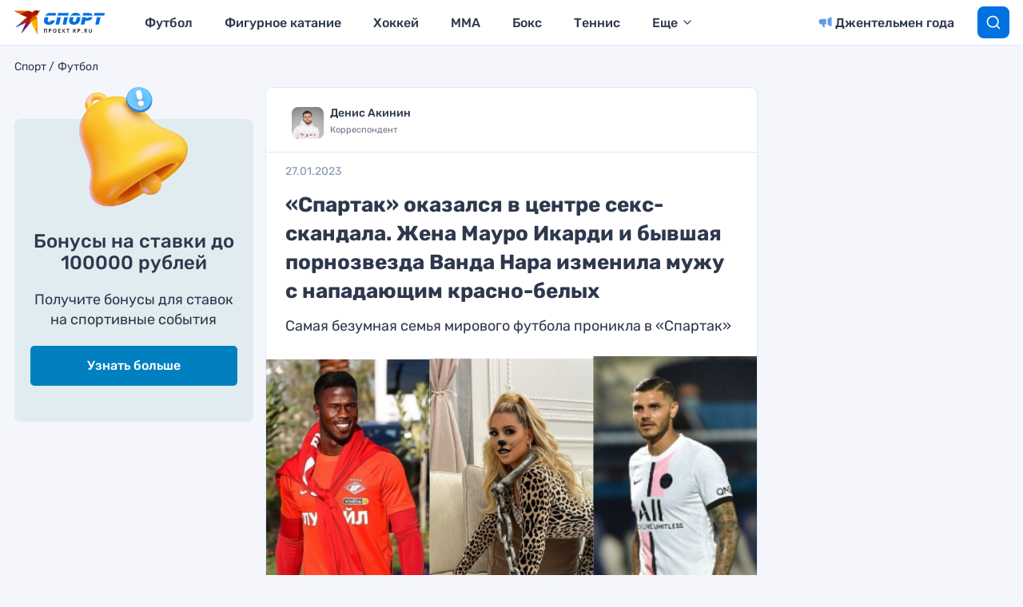

--- FILE ---
content_type: text/html
request_url: https://tns-counter.ru/nc01a**R%3Eundefined*kp_ru/ru/UTF-8/tmsec=kp_ru/58018244***
body_size: 16
content:
9DC2652B696F6911G1768909073:9DC2652B696F6911G1768909073

--- FILE ---
content_type: image/svg+xml
request_url: https://www.kp.ru/sports/wp-content/themes/sports/assets/images/sport-kp.svg
body_size: 9479
content:
<svg width="76" height="25" viewBox="0 0 76 25" fill="none" xmlns="http://www.w3.org/2000/svg">
<path d="M6.71655 3.27315H7.90604C7.70779 3.23368 7.54918 3.23364 7.35094 3.23364C7.11304 3.23364 6.9148 3.27315 6.71655 3.27315Z" fill="#0071E0"/>
<path d="M39.0708 3.58487H39.9827C39.8638 3.5454 39.7052 3.54541 39.5466 3.54541C39.388 3.54541 39.2294 3.58487 39.0708 3.58487Z" fill="#0071E0"/>
<path d="M0.888152 5.64962C0.729554 6.23403 0.610591 6.85737 0.451992 7.5197C0.293394 8.18203 0.17446 8.76647 0.0951607 9.35088C-0.0634376 10.2859 -0.0237929 11.1431 0.214105 11.8444C0.452002 12.5457 0.848508 13.1301 1.36395 13.5976C1.91905 14.0651 2.59308 14.4158 3.38607 14.6495C4.17906 14.8833 5.05134 15.0002 6.00293 15.0002C6.95453 15.0002 7.86648 14.8833 8.69913 14.6885C9.53177 14.4937 10.2851 14.143 10.9195 13.7145C11.5935 13.2859 12.1486 12.7404 12.5848 12.1171C13.0209 11.4937 13.3778 10.7145 13.576 9.85734C13.6157 9.74046 13.576 9.6236 13.4967 9.54568C13.4174 9.46776 13.2985 9.42878 13.1795 9.42878H9.61106C9.41281 9.42878 9.25421 9.46776 9.13526 9.54568C9.01631 9.6236 8.89735 9.77944 8.77841 9.97424C8.50086 10.5587 8.14402 10.9483 7.74753 11.1431C7.35103 11.3768 6.87524 11.4548 6.35979 11.4548C5.7254 11.4548 5.28924 11.2989 5.0117 10.9872C4.73415 10.6755 4.65485 10.0911 4.81345 9.27293C5.0117 8.10411 5.28925 6.93533 5.5668 5.80547C5.60645 5.72755 5.60645 5.61064 5.6461 5.53271H0.927792C0.927792 5.53271 0.888152 5.57169 0.888152 5.64962Z" fill="#0071E0"/>
<path d="M23.4885 14.1819C23.4488 14.3377 23.4885 14.4546 23.5678 14.5715C23.6471 14.6884 23.766 14.7273 23.9246 14.7273H27.3345C27.4931 14.7273 27.612 14.6884 27.7706 14.5715C27.8896 14.4546 27.9688 14.3377 28.0085 14.1819L29.9117 5.49365H25.3916L23.4885 14.1819Z" fill="#0071E0"/>
<path d="M30.9029 0.779346C30.9425 0.623503 30.9029 0.506621 30.8236 0.389739C30.7443 0.272857 30.6253 0.233887 30.4667 0.233887H18.215C18.0564 0.233887 17.9374 0.272857 17.8185 0.389739C17.6995 0.506621 17.6202 0.623503 17.5806 0.779346L16.9858 3.5845H30.3081L30.9029 0.779346Z" fill="#0071E0"/>
<path d="M15.0432 0.389739C14.9639 0.272857 14.845 0.233887 14.6864 0.233887H10.5232C10.5232 0.233887 7.98559 0.233887 6.9547 0.233887C6.20136 0.233887 5.40836 0.467641 4.97222 0.662445C3.94133 1.09101 3.10868 1.7144 2.43464 2.53258C2.15709 2.84426 1.95884 3.19489 1.72095 3.5845H14.4881L15.0829 0.779346C15.1622 0.623503 15.1225 0.506621 15.0432 0.389739Z" fill="#0071E0"/>
<path d="M14.6464 14.1819C14.6068 14.3377 14.6464 14.4936 14.7257 14.5715C14.805 14.6494 14.924 14.7273 15.0826 14.7273H18.4924C18.651 14.7273 18.77 14.6884 18.9286 14.5715C19.0475 14.4546 19.1268 14.3377 19.1665 14.1819L21.0696 5.49365H16.5496L14.6464 14.1819Z" fill="#0071E0"/>
<path d="M45.7716 3.58436C45.7319 3.46748 45.7319 3.38959 45.6922 3.27271C45.4544 2.57141 45.0182 1.98697 44.5028 1.48048C43.9477 1.01295 43.2736 0.662332 42.4806 0.389607C41.6876 0.155843 40.855 0 39.9431 0C37.802 0 36.0971 0.50646 34.8679 1.48048C34.1542 2.02593 33.5991 2.72724 33.163 3.54541H45.7716V3.58436Z" fill="#0071E0"/>
<path d="M41.0929 5.76625C41.0136 6.35066 40.8947 6.89612 40.7757 7.48053C40.6568 8.02598 40.4982 8.6104 40.3396 9.19481C40.1414 9.97402 39.8241 10.5195 39.388 10.8701C38.9519 11.2208 38.3968 11.4155 37.802 11.4155C37.1676 11.4155 36.7315 11.2208 36.4539 10.8701C36.1764 10.5195 36.0971 9.97402 36.2557 9.19481C36.3746 8.6104 36.4936 8.02598 36.6125 7.48053C36.7315 6.93508 36.8504 6.35066 37.009 5.76625C37.0487 5.64936 37.0487 5.57147 37.0883 5.45459H32.3304C32.2907 5.53251 32.2907 5.61042 32.2511 5.68834C32.0925 6.31172 31.9735 6.89611 31.8546 7.51948C31.7356 8.14285 31.6167 8.7273 31.4977 9.31171C31.3392 10.2468 31.3788 11.0649 31.6167 11.7662C31.8546 12.4675 32.2907 13.0519 32.8458 13.5194C33.4009 13.987 34.075 14.3376 34.868 14.5714C35.661 14.8052 36.4936 14.922 37.4055 14.922C39.5466 14.922 41.2515 14.4545 42.441 13.5194C43.6702 12.5844 44.5028 11.1818 44.9786 9.31171C45.1372 8.7273 45.2958 8.14285 45.4147 7.51948C45.5337 6.89611 45.6527 6.31172 45.7716 5.68834C45.7716 5.61042 45.8112 5.53251 45.8112 5.45459H41.1326C41.1326 5.57147 41.1326 5.64936 41.0929 5.76625Z" fill="#0071E0"/>
<path d="M60.7988 3.00022C60.6005 2.37685 60.2437 1.87036 59.7282 1.44179C59.2128 1.01322 58.6181 0.740489 57.8647 0.506725C57.151 0.311922 56.3184 0.195068 55.4858 0.195068H49.7366C49.578 0.195068 49.459 0.234039 49.3004 0.350921C49.1815 0.467803 49.1022 0.584685 49.0625 0.740527L48.4678 3.54568H60.9177C60.8781 3.38983 60.8384 3.19502 60.7988 3.00022Z" fill="#0071E0"/>
<path d="M55.446 6.2338C55.0892 6.46757 54.7323 6.58446 54.3358 6.58446H52.393L52.6309 5.45459H48.0315L46.1283 14.1428C46.0887 14.2986 46.1284 14.4155 46.2077 14.5324C46.287 14.6493 46.4059 14.6883 46.5645 14.6883H50.133C50.2916 14.6883 50.4105 14.6493 50.5691 14.5324C50.6881 14.4155 50.7673 14.2986 50.807 14.1428L51.719 9.89612H54.0583C55.9614 9.89612 57.5078 9.5065 58.5783 8.76625C59.6092 8.06496 60.3229 6.9351 60.6797 5.45459H55.9614C55.9218 5.80524 55.7235 6.07796 55.446 6.2338Z" fill="#0071E0"/>
<path d="M64.3276 14.1819C64.2879 14.3377 64.3276 14.4546 64.4069 14.5715C64.4862 14.6884 64.6051 14.7273 64.7637 14.7273H68.2529C68.4115 14.7273 68.5304 14.6884 68.689 14.5715C68.808 14.4546 68.8873 14.3377 68.9269 14.1819L70.8301 5.49365H66.2307L64.3276 14.1819Z" fill="#0071E0"/>
<path d="M75.9844 0.779346C76.024 0.623503 75.9844 0.506621 75.9051 0.389739C75.8258 0.272857 75.7068 0.233887 75.5482 0.233887H63.7327C63.5741 0.233887 63.4551 0.272857 63.3362 0.389739C63.2172 0.506621 63.1379 0.623503 63.0983 0.779346L62.4639 3.5845H75.3896L75.9844 0.779346Z" fill="#0071E0"/>
<path d="M3.67237 24.887H2.70028V20.8985H0.972094V24.887H0V20.0559H3.67237V24.887Z" fill="#333333"/>
<path d="M9.34312 21.5729C9.34312 22.0785 9.18109 22.4717 8.85706 22.7526C8.53302 23.0335 8.10098 23.1459 7.50692 23.1459H7.07488V24.8312H6.10278V20H7.56094C8.101 20 8.53302 20.1124 8.85706 20.3933C9.18109 20.6741 9.34312 21.1235 9.34312 21.5729ZM7.12887 22.3594H7.45292C7.77696 22.3594 7.99297 22.3032 8.15499 22.1909C8.31701 22.0785 8.37103 21.91 8.37103 21.6291C8.37103 21.4044 8.31699 21.2359 8.20898 21.1235C8.10097 21.0112 7.88496 20.955 7.61493 20.955H7.1829V22.3594H7.12887Z" fill="#333333"/>
<path d="M15.7158 22.4717C15.7158 23.2582 15.4998 23.8762 15.1218 24.3256C14.7437 24.775 14.2037 24.9435 13.5016 24.9435C12.7995 24.9435 12.2595 24.7188 11.8814 24.3256C11.5034 23.9323 11.2874 23.2582 11.2874 22.4717C11.2874 21.6853 11.5034 21.0674 11.8814 20.618C12.2595 20.1686 12.7995 20 13.5016 20C14.2037 20 14.7437 20.2248 15.1218 20.618C15.4998 21.0112 15.7158 21.6853 15.7158 22.4717ZM12.3135 22.4717C12.3135 23.0335 12.4215 23.4268 12.5835 23.7076C12.7455 23.9885 13.0695 24.1008 13.4476 24.1008C14.2037 24.1008 14.6357 23.5391 14.6357 22.4717C14.6357 21.4044 14.2577 20.8426 13.4476 20.8426C13.0695 20.8426 12.7455 20.955 12.5835 21.2359C12.4215 21.5168 12.3135 21.9662 12.3135 22.4717Z" fill="#333333"/>
<path d="M20.6301 24.8872H17.9839V20.0562H20.6301V20.8988H18.956V21.9661H20.5222V22.8087H18.956V24.0446H20.6301V24.8872Z" fill="#333333"/>
<path d="M26.6786 24.8872H25.5445L23.8703 22.4717V24.8872H22.8982V20.0562H23.8703V22.3593L25.5445 20.0562H26.5706L24.8964 22.3593L26.6786 24.8872Z" fill="#333333"/>
<path d="M30.3509 24.8872H29.3788V20.8988H28.1367V20.0562H31.6471V20.8988H30.405V24.8872H30.3509Z" fill="#333333"/>
<path d="M40.2884 24.8877H39.1543L37.9662 22.8654L37.5341 23.2024V24.9439H36.562V20.1128H37.5341V22.3037L37.9122 21.7419L39.1543 20.1128H40.2344L38.6143 22.2474L40.2884 24.8877Z" fill="#333333"/>
<path d="M45.3648 21.5729C45.3648 22.0785 45.2028 22.4717 44.8788 22.7526C44.5548 23.0335 44.1227 23.1459 43.5286 23.1459H43.0966V24.8312H42.1245V20H43.5826C44.1227 20 44.5548 20.1124 44.8788 20.3933C45.2028 20.6741 45.3648 21.1235 45.3648 21.5729ZM43.1506 22.3594H43.4747C43.7987 22.3594 44.0147 22.3032 44.1767 22.1909C44.3387 22.0785 44.3927 21.91 44.3927 21.6291C44.3927 21.4044 44.3387 21.2359 44.2307 21.1235C44.1227 21.0112 43.9067 20.955 43.6367 20.955H43.2046V22.3594H43.1506Z" fill="#333333"/>
<path d="M47.3091 24.4377C47.3091 24.2692 47.3631 24.1007 47.4711 24.0445C47.5791 23.9884 47.6871 23.876 47.9031 23.876C48.0651 23.876 48.2272 23.9322 48.3352 24.0445C48.4432 24.1569 48.4972 24.2692 48.4972 24.4377C48.4972 24.6063 48.4432 24.7748 48.3352 24.831C48.2272 24.8872 48.1192 24.9995 47.9031 24.9995C47.7411 24.9995 47.5791 24.9434 47.4711 24.831C47.3631 24.7187 47.3091 24.6063 47.3091 24.4377Z" fill="#333333"/>
<path d="M51.6833 23.0334V24.8872H50.7112V20.0562H52.0613C52.7094 20.0562 53.1415 20.1685 53.4655 20.3932C53.7895 20.6179 53.8975 21.0111 53.8975 21.4605C53.8975 21.7414 53.8435 22.0223 53.6815 22.1908C53.5195 22.3593 53.3034 22.584 53.0334 22.6964C53.7355 23.7637 54.1675 24.494 54.3836 24.7748H53.3034L52.2233 22.9211H51.6833V23.0334ZM51.6833 22.2469H52.0073C52.3314 22.2469 52.5474 22.1908 52.7094 22.0785C52.8714 21.9661 52.9254 21.7976 52.9254 21.5729C52.9254 21.3482 52.8714 21.1796 52.7094 21.0673C52.5474 20.9549 52.3314 20.8988 52.0073 20.8988H51.6833V22.2469Z" fill="#333333"/>
<path d="M59.9999 20.1128V23.2024C59.9999 23.5395 59.9459 23.8765 59.7838 24.1574C59.6218 24.4383 59.4058 24.6068 59.1358 24.7753C58.8658 24.9438 58.4877 25 58.1097 25C57.5156 25 57.0296 24.8316 56.7055 24.5507C56.3815 24.2698 56.2195 23.8204 56.2195 23.2586V20.169H57.1916V23.0901C57.1916 23.4833 57.2456 23.708 57.4076 23.9327C57.5696 24.1574 57.7856 24.2136 58.1097 24.2136C58.4337 24.2136 58.6497 24.1012 58.8117 23.9327C58.9738 23.7642 59.0278 23.4833 59.0278 23.0901V20.169H59.9999V20.1128Z" fill="#333333"/>
</svg>
